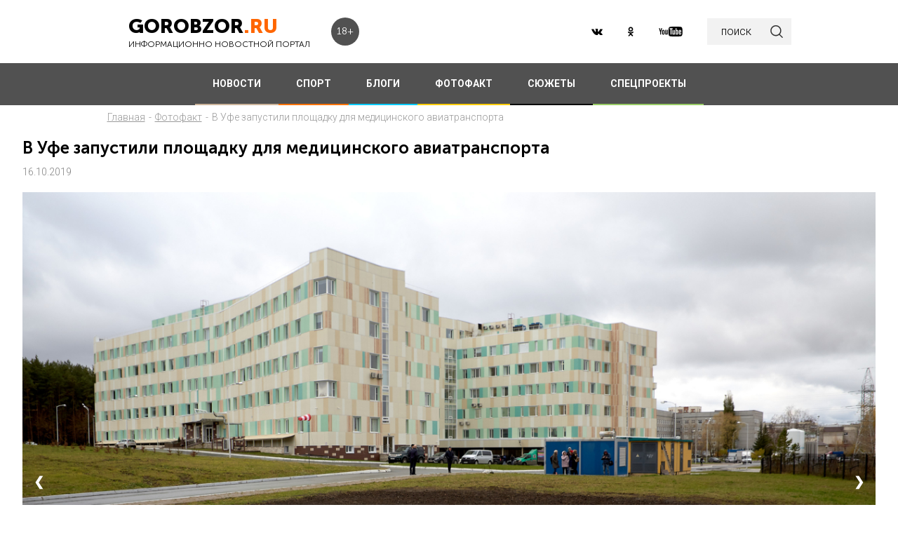

--- FILE ---
content_type: text/html; charset=UTF-8
request_url: https://gorobzor.ru/fotofakt/-16-10-2019
body_size: 8788
content:
<!DOCTYPE html>
<html lang="ru-RU">
<head>






    <meta charset="UTF-8">
    <meta name="viewport" content="width=device-width, initial-scale=1">
    <meta name="viewport" content="width=device-width, initial-scale=1.0, maximum-scale=5.0">
    <meta name="yandex-verification" content="81f895f1150c3325"/>
    <link rel="icon" type="image/png" href="https://gorobzor.ru/images/xfavicon.png.pagespeed.ic.HXxD9uP7T8.webp"/>
    
    <title>В Уфе запустили площадку для медицинского авиатранспорта - Фотофакт - Gorobzor.ru — Новости Уфы и Башкирии</title>
	<meta name="description" content="В Уфе запущена площадка для медицинского авиатранспорта - первый больной доставлен по воздуху.">
<meta property="og:description" content="В Уфе запущена площадка для медицинского авиатранспорта - первый больной доставлен по воздуху.">
<meta name="twitter:description" content="В Уфе запущена площадка для медицинского авиатранспорта - первый больной доставлен по воздуху.">
<meta name="title" content="В Уфе запустили площадку для медицинского авиатранспорта">
<meta property="fb:app_id" content="1194290054030690">
<meta property="og:title" content="В Уфе запустили площадку для медицинского авиатранспорта">
<meta property="og:type" content="article">
<meta property="og:url" content="https://gorobzor.ru/fotofakt/-16-10-2019">
<meta property="og:image" content="https://gorobzor.ru/content/photo-facts/2019/10/_image_5da7012d975d13.23889699.jpg">
<meta property="og:image:url" content="https://gorobzor.ru/content/photo-facts/2019/10/_image_5da7012d975d13.23889699.jpg">
<meta name="twitter:card" content="summary">
<meta name="twitter:title" content="В Уфе запустили площадку для медицинского авиатранспорта">
<meta name="twitter:image:src" content="https://gorobzor.ru/content/photo-facts/2019/10/_image_5da7012d975d13.23889699.jpg">
<meta name="twitter:domain" content="https://gorobzor.ru">
<link href="/build/public-new/A.public.css,qv=0.4.pagespeed.cf.h1H1jPPaCC.css" rel="stylesheet">    
            <meta name="verify-admitad" content="7db9303169"/>
        <meta http-equiv="x-dns-prefetch-control" content="on">

    <link rel="preload" href="https://gorobzor.ru/build/public-new/fonts/MuseoSansCyrl700/MuseoSansCyrl700.woff2" as="font" type="font/woff2" crossorigin="anonymous">
    <link rel="preload" href="https://gorobzor.ru/build/public-new/fonts/MuseoSansCyrl300/MuseoSansCyrl300.woff2" as="font" type="font/woff2" crossorigin="anonymous">
    <link rel="preload" href="https://gorobzor.ru/build/public-new/fonts/MuseoSansCyrl900/MuseoSansCyrl900.woff2" as="font" type="font/woff2" crossorigin="anonymous">


   
    

    <meta name="csrf-param" content="_csrf">
    <meta name="csrf-token" content="zMQbvI-p53_lVwTBF_LxED5G6FF54wLVEd_decuyHXaEtmze2-ChBqY6a5ZuualpdBSQBAyudYVCjY4jjeAsAw==">


    <script type="text/javascript">var app={site:'https://gorobzor.ru'};</script>

      
     <script src="https://widget.adplay.ru/fn/launch2285420.js" async charset="UTF-8"></script>
<script async src="https://jsn.24smi.net/smi.js"></script>
     
 </head>
<body>


        <div id="main-wrapper">
        <header id="main-header" class="c-main-header">
            <div class="c-main-header__content">
                <div class="c-main-header__item">
                    <a href="https://gorobzor.ru" class="c-logo-container">
                        <div class="c-logo-container__text">
                            <p class="c-logo-container__name">gorobzor<span class="c-logo-container__name-ru">.ru</span></p>
                            <p class="c-logo-container__slogan">информационно новостной портал</p>
                        </div>
                        <div class="c-logo-container__label">18+</div>
                    </a>
                </div>
                <div class="c-main-header__item">
                    <div class="c-main-header__c-weather c-weather">
                        <div class="c-weather__date">
                            <div class="c-weather__date-count">20</div>
                            <div class="c-weather__date-col">
                                <div class="c-weather__date-month">январь</div>
                                <div class="c-weather__date-day">вторник</div>
                            </div>
                        </div>
                        <div class="c-weather__header">
                            <div class="c-weather__city">Уфа</div>
                           <!-- <div class="c-weather__info">
                                <span>0º</span>
                                <img class="c-weather__info-icon" src="https://gorobzor.ru/images/ya-weather/ovc.svg" alt="0º">
                            </div>-->
                        </div>
                    </div>
                </div>
                <div class="c-main-header__item">
                    <div class="c-main-header__c-social c-social">
                        <a href="https://vk.ru/gorobzor" class="c-social__item" target="_blank" rel="nofollow noopenner"><img class="lazyload" data-src="https://gorobzor.ru/images/vk.svg" alt=""></a>
                        
                        <a href="https://www.ok.ru/ufagorobzor.ru" class="c-social__item" target="_blank" rel="nofollow noopenner"><img class="lazyload" data-src="https://gorobzor.ru/images/ok.svg" alt=""></a>
                     <!--	   <a href="https://www.instagram.com/gorobzor/?hl=ru" class="c-social__item" target="_blank" rel="nofollow"><img src="https://gorobzor.ru/images/i.svg" alt=""></a>-->
                        <a href="https://www.youtube.com/channel/UCZqDkmZ_j3k39I-geF3_m_w" class="c-social__item" target="_blank" rel="nofollow noopenner"><img class="lazyload" data-src="https://gorobzor.ru/images/yb.svg" alt=""></a>
                        
                    </div>
                    <a href="/search" class="c-search-button">
                        <div>поиск</div>
                        <img src="https://gorobzor.ru/images/search-loop.svg" alt="">
                    </a>
                </div>
            </div>
        </header>
        <div class="c-main-nav">
            <div class="c-main-nav__content">
                <div class="c-main-nav__mob">
                    <div class="c-main-nav__mob-item">
                        <div class="c-main-nav__mob-a js-mob-menu-open">
                            <img src="https://gorobzor.ru/images/hamburger.svg" alt="" class="c-main-nav__mob-img">
                        </div>
                                                    <a href="https://gorobzor.ru/fotofakt" class="c-main-nav__back-arr">
                                <img src="https://gorobzor.ru/images/back-page-white.svg" alt="" class="c-main-nav__mob-img">
                            </a>
                                            </div>
                    <div class="c-main-nav__mob-item">
                        <a href="https://gorobzor.ru" class="c-main-nav__c-logo-container c-logo-container">
                            <div class="c-logo-container__text">
                                <p class="c-logo-container__name">gorobzor<span class="c-logo-container__name-ru">.ru</span></p>
                                <p class="c-logo-container__slogan">информационно новостной портал</p>
                            </div>
                        </a>
                    </div>
                    <div class="c-main-nav__mob-item">
                        <div class="c-main-nav__mob-label">
                            18+
                        </div>
                    </div>
                </div>
                <nav id="js-mob-menu" class="c-main-nav__menu">
                    <div class="c-main-nav__menu-arr js-mob-menu-close"></div>
                    <a href="/novosti" class="c-main-nav__menu-item c-main-nav__menu-item_type_news
                        ">
                        НОВОСТИ</a>
                    <a href="/novosti-sporta" class="c-main-nav__menu-item c-main-nav__menu-item_type_news
                        " style="border-bottom-color: #FF7300;">
                        СПОРТ</a>
                    
                    
                    <a href="/blogi" class="c-main-nav__menu-item c-main-nav__menu-item_type_blog
                        ">
                        БЛОГИ</a>
                    <a href="/fotofakt" class="c-main-nav__menu-item c-main-nav__menu-item_type_fotofact
                        ">
                        ФОТОФАКТ</a>
  <a href="/stories" class="c-main-nav__menu-item c-main-nav__menu-item_type_story
                        ">
                        СЮЖЕТЫ</a>

                  
                                        
	     


<a href="/specproekty" class="c-main-nav__menu-item c-main-nav__menu-item_type_gorref
                        ">
                        СПЕЦПРОЕКТЫ</a>
                   
                </nav>
            </div>
        </div>



		<main id="main-content">
            <div class="c-bread no-mobile"><a class="c-bread__link" href="/">Главная</a><div class="c-bread__sp">-</div><a class="c-bread__link" href="/fotofakt">Фотофакт</a><div class="c-bread__sp">-</div>В Уфе запустили площадку для медицинского авиатранспорта</div>
            
<div class="c-layout">
    <div id="js-page-content" class=" c-layout__content_left">
        <article id="js-fotofact-article" class="c-fotofact-article">
            <h1 class="c-fotofact-article__header">В Уфе запустили площадку для медицинского авиатранспорта</h1>

            <time class="c-fotofact-article__time" datetime="2019-10-16T16:38:21+05:00">16.10.2019</time>

            

<!----------------------------->
	                    <div class="slider">                
		<div class="item">
        <img src="https://gorobzor.ru/content/photo-facts/gallery/2019/10/source_preview_5da701158eab79.77060492.jpg" alt="">
        <div class="slideText"></div>
    </div>
                   
                <div class="item">
        <img src="https://gorobzor.ru/content/photo-facts/gallery/2019/10/source_preview_5da70115ae9c21.17775362.jpg" alt="">
        <div class="slideText"></div>
    </div>
                   
                <div class="item">
        <img src="https://gorobzor.ru/content/photo-facts/gallery/2019/10/source_preview_5da70115cbb108.66952247.jpg" alt="">
        <div class="slideText"></div>
    </div>
                   
                <div class="item">
        <img src="https://gorobzor.ru/content/photo-facts/gallery/2019/10/source_preview_5da70115e844d7.73596513.jpg" alt="">
        <div class="slideText"></div>
    </div>
                   
                <div class="item">
        <img src="https://gorobzor.ru/content/photo-facts/gallery/2019/10/source_preview_5da701161740e7.55717447.jpg" alt="">
        <div class="slideText"></div>
    </div>
                   
                <div class="item">
        <img src="https://gorobzor.ru/content/photo-facts/gallery/2019/10/source_preview_5da7011646d188.40747734.jpg" alt="">
        <div class="slideText"></div>
    </div>
                   
                <div class="item">
        <img src="https://gorobzor.ru/content/photo-facts/gallery/2019/10/source_preview_5da701167525f5.63389635.jpg" alt="">
        <div class="slideText"></div>
    </div>
                   
                <div class="item">
        <img src="https://gorobzor.ru/content/photo-facts/gallery/2019/10/source_preview_5da7011713ea78.07082064.jpg" alt="">
        <div class="slideText"></div>
    </div>
                   
                <div class="item">
        <img src="https://gorobzor.ru/content/photo-facts/gallery/2019/10/source_preview_5da70117590fb9.06187170.jpg" alt="">
        <div class="slideText"></div>
    </div>
                   
                <div class="item">
        <img src="https://gorobzor.ru/content/photo-facts/gallery/2019/10/source_preview_5da701177d3977.09571279.jpg" alt="">
        <div class="slideText"></div>
    </div>
                   
                <div class="item">
        <img src="https://gorobzor.ru/content/photo-facts/gallery/2019/10/source_preview_5da70116abed52.93972401.jpg" alt="">
        <div class="slideText"></div>
    </div>
                   
                <div class="item">
        <img src="https://gorobzor.ru/content/photo-facts/gallery/2019/10/source_preview_5da70117c5a504.73210155.jpg" alt="">
        <div class="slideText"></div>
    </div>
                   
                		<a class="prev" onclick="minusSlide()">&#10094;</a>
		<a class="next" onclick="plusSlide()">&#10095;</a>
            </div>
	<div class="slider-dots"> <span class="slider-dots_item" onclick="currentSlide(1)"></span>  <span class="slider-dots_item" onclick="currentSlide(2)"></span>  <span class="slider-dots_item" onclick="currentSlide(3)"></span>  <span class="slider-dots_item" onclick="currentSlide(4)"></span>  <span class="slider-dots_item" onclick="currentSlide(5)"></span>  <span class="slider-dots_item" onclick="currentSlide(6)"></span>  <span class="slider-dots_item" onclick="currentSlide(7)"></span>  <span class="slider-dots_item" onclick="currentSlide(8)"></span>  <span class="slider-dots_item" onclick="currentSlide(9)"></span>  <span class="slider-dots_item" onclick="currentSlide(10)"></span>  <span class="slider-dots_item" onclick="currentSlide(11)"></span>  <span class="slider-dots_item" onclick="currentSlide(12)"></span> </div><!----------------------------->


        </article>
 
        <div class="c-sp_20"></div>
       


                <section class="c-fotofact-wrapper">
            <h2 class="c-h">
                СМОТРИТЕ ТАКЖЕ
            </h2>
            <div class="c-sp_20"></div>
	        
	<article class="c-fotofact-wrapper__c-fotofact c-fotofact " data-date="2025.10.21 23:35:06">
		<a href="https://gorobzor.ru/fotofakt/salavat-yulaev-obygral-traktor-21-10-2025" class="c-fotofact__inner">
			<div class="c-fotofact__header">
				<div class="c-fotofact__foto">
					<span class="c-fotofact__foto-inner" style="background-image:url(https://gorobzor.ru/content/photo-facts/2025/10/xsalavat_ulaev_obygral_traktor_thumb_68f7d25a8d6d13.41847500.jpg.pagespeed.ic.VcG6ybymdu.webp)"></span>
					<div class="c-fotofact__info">
						<div class="c-fotofact__info-foto">
							<img class="c-fotofact__img-block" src="https://gorobzor.ru/images/foto-icon.svg" alt="">
							58						</div>
						<date class="c-fotofact__info-foto-date" datetime="2025-10-21T23:35:06+05:00">21.10.2025</date>
					</div>
				</div>
				<div class="c-fotofact__slider">
																<div class="c-fotofact__slider-item">
							<span class="c-fotofact__slider-item-inner" style="background-image:url(https://gorobzor.ru/content/photo-facts/gallery/2025/10/xthumb_preview_68f7d1f51c0116.15291873.jpg.pagespeed.ic.AgzcajFHyR.webp)"></span>
						</div>
											<div class="c-fotofact__slider-item">
							<span class="c-fotofact__slider-item-inner" style="background-image:url(https://gorobzor.ru/content/photo-facts/gallery/2025/10/xthumb_preview_68f7d1f6a8cd82.04362633.jpg.pagespeed.ic.RHXxvBeNIw.webp)"></span>
						</div>
											<div class="c-fotofact__slider-item">
							<span class="c-fotofact__slider-item-inner" style="background-image:url(https://gorobzor.ru/content/photo-facts/gallery/2025/10/xthumb_preview_68f7d1f80931c3.24178375.jpg.pagespeed.ic.DtDNFQm9Ox.webp)"></span>
						</div>
											<div class="c-fotofact__slider-item">
							<span class="c-fotofact__slider-item-inner" style="background-image:url(https://gorobzor.ru/content/photo-facts/gallery/2025/10/xthumb_preview_68f7d1f9327f24.41907407.jpg.pagespeed.ic.oN91-RVPz5.webp)"></span>
						</div>
									</div>
			</div>
			<div class="c-fotofact__bottom">
				<h2 class="c-fotofact__h">
					«Салават Юлаев» обыграл «Трактор»				</h2>
			</div>
		</a>
	</article>
		
	
	<article class="c-fotofact-wrapper__c-fotofact c-fotofact " data-date="2025.08.22 21:41:23">
		<a href="https://gorobzor.ru/fotofakt/torzhestvennoe-otkrytie-dney-armeyskoy-kultury-na-sovetskoy-ploschadi-v-ufe-22-08-2025" class="c-fotofact__inner">
			<div class="c-fotofact__header">
				<div class="c-fotofact__foto">
					<span class="c-fotofact__foto-inner" style="background-image:url(https://gorobzor.ru/content/photo-facts/2025/08/xtorzestvennoe_otkrytie_dnej_armejskoj_kul_tury_na_sovetskoj_plosadi_v_ufe_thumb_68a89db465f176.63119719.jpg.pagespeed.ic.LscgZ51A63.webp)"></span>
					<div class="c-fotofact__info">
						<div class="c-fotofact__info-foto">
							<img class="c-fotofact__img-block" src="https://gorobzor.ru/images/foto-icon.svg" alt="">
							23						</div>
						<date class="c-fotofact__info-foto-date" datetime="2025-08-22T21:41:23+05:00">22.08.2025</date>
					</div>
				</div>
				<div class="c-fotofact__slider">
																<div class="c-fotofact__slider-item">
							<span class="c-fotofact__slider-item-inner" style="background-image:url(https://gorobzor.ru/content/photo-facts/gallery/2025/08/xthumb_preview_68a89daa772d61.87569245.jpg.pagespeed.ic._fuTaaAgOz.webp)"></span>
						</div>
											<div class="c-fotofact__slider-item">
							<span class="c-fotofact__slider-item-inner" style="background-image:url(https://gorobzor.ru/content/photo-facts/gallery/2025/08/xthumb_preview_68a89daaa93061.85984386.jpg.pagespeed.ic.eWAdFIaxjC.webp)"></span>
						</div>
											<div class="c-fotofact__slider-item">
							<span class="c-fotofact__slider-item-inner" style="background-image:url(https://gorobzor.ru/content/photo-facts/gallery/2025/08/xthumb_preview_68a89dab2971c9.10046559.jpg.pagespeed.ic.GHuPkvh3t2.webp)"></span>
						</div>
											<div class="c-fotofact__slider-item">
							<span class="c-fotofact__slider-item-inner" style="background-image:url(https://gorobzor.ru/content/photo-facts/gallery/2025/08/xthumb_preview_68a89dab6dd253.67021492.jpg.pagespeed.ic.xqMtC6pCN-.webp)"></span>
						</div>
									</div>
			</div>
			<div class="c-fotofact__bottom">
				<h2 class="c-fotofact__h">
					Торжественное открытие Дней армейской культуры на Советской площади в Уфе				</h2>
			</div>
		</a>
	</article>
		<div class="h-clearfix"></div>
	<!-- Yandex.RTB R-A-261278-28 -->
	<div id="yandex_rtb_R-A-261278-28"></div>
	<script type="text/javascript">(function(w,d,n,s,t){w[n]=w[n]||[];w[n].push(function(){Ya.Context.AdvManager.render({blockId:"R-A-261278-28",renderTo:"yandex_rtb_R-A-261278-28",async:true});});t=d.getElementsByTagName("script")[0];s=d.createElement("script");s.type="text/javascript";s.src="//an.yandex.ru/system/context.js";s.async=true;t.parentNode.insertBefore(s,t);})(this,this.document,"yandexContextAsyncCallbacks");</script>
	<div class="c-sp_40"></div>
	<div class="h-clearfix"></div>
		
	
	<article class="c-fotofact-wrapper__c-fotofact c-fotofact " data-date="2025.08.19 00:21:47">
		<a href="https://gorobzor.ru/fotofakt/salavat-yulaev-ustupil-avtomobilistu-v-overtayme-19-08-2025" class="c-fotofact__inner">
			<div class="c-fotofact__header">
				<div class="c-fotofact__foto">
					<span class="c-fotofact__foto-inner" style="background-image:url(https://gorobzor.ru/content/photo-facts/2025/08/xsalavat_ulaev_ustupil_avtomobilistu_v_overtajme_thumb_68a37d4b99e4f9.94622830.jpg.pagespeed.ic.X6Plp1akn7.webp)"></span>
					<div class="c-fotofact__info">
						<div class="c-fotofact__info-foto">
							<img class="c-fotofact__img-block" src="https://gorobzor.ru/images/foto-icon.svg" alt="">
							90						</div>
						<date class="c-fotofact__info-foto-date" datetime="2025-08-19T00:21:47+05:00">19.08.2025</date>
					</div>
				</div>
				<div class="c-fotofact__slider">
																<div class="c-fotofact__slider-item">
							<span class="c-fotofact__slider-item-inner" style="background-image:url(https://gorobzor.ru/content/photo-facts/gallery/2025/08/xthumb_preview_68a37d42436c13.38138512.jpg.pagespeed.ic.XPSFXc5aFx.webp)"></span>
						</div>
											<div class="c-fotofact__slider-item">
							<span class="c-fotofact__slider-item-inner" style="background-image:url(https://gorobzor.ru/content/photo-facts/gallery/2025/08/xthumb_preview_68a37d42aab029.15144523.jpg.pagespeed.ic.8SOzhQkLZi.webp)"></span>
						</div>
											<div class="c-fotofact__slider-item">
							<span class="c-fotofact__slider-item-inner" style="background-image:url(https://gorobzor.ru/content/photo-facts/gallery/2025/08/xthumb_preview_68a37d42d890f6.33130544.jpg.pagespeed.ic.m1slj9rjUX.webp)"></span>
						</div>
											<div class="c-fotofact__slider-item">
							<span class="c-fotofact__slider-item-inner" style="background-image:url(https://gorobzor.ru/content/photo-facts/gallery/2025/08/xthumb_preview_68a37d4325c516.22405914.jpg.pagespeed.ic.kaCnv2Zsme.webp)"></span>
						</div>
									</div>
			</div>
			<div class="c-fotofact__bottom">
				<h2 class="c-fotofact__h">
					Салават Юлаев» уступил «Автомобилисту» в овертайме				</h2>
			</div>
		</a>
	</article>
		
	
	<article class="c-fotofact-wrapper__c-fotofact c-fotofact " data-date="2025.05.09 15:47:32">
		<a href="https://gorobzor.ru/fotofakt/v-ufe-proshel-torzhestvennyy-parad-posvyaschennyy-80-letiyu-pobedy-09-05-2025" class="c-fotofact__inner">
			<div class="c-fotofact__header">
				<div class="c-fotofact__foto">
					<span class="c-fotofact__foto-inner" style="background-image:url(https://gorobzor.ru/content/photo-facts/2025/05/xv_ufe_prosel_torzestvennyj_parad_posvasennyj_80_letiu_pobedy_thumb_681ddd44800de8.56809199.jpg.pagespeed.ic.y6FhjsTbm6.webp)"></span>
					<div class="c-fotofact__info">
						<div class="c-fotofact__info-foto">
							<img class="c-fotofact__img-block" src="https://gorobzor.ru/images/foto-icon.svg" alt="">
							110						</div>
						<date class="c-fotofact__info-foto-date" datetime="2025-05-09T15:47:32+05:00">09.05.2025</date>
					</div>
				</div>
				<div class="c-fotofact__slider">
																<div class="c-fotofact__slider-item">
							<span class="c-fotofact__slider-item-inner" style="background-image:url(https://gorobzor.ru/content/photo-facts/gallery/2025/05/xthumb_preview_681ddd39956ad1.68159262.jpg.pagespeed.ic.e1L-lR3jnR.webp)"></span>
						</div>
											<div class="c-fotofact__slider-item">
							<span class="c-fotofact__slider-item-inner" style="background-image:url(https://gorobzor.ru/content/photo-facts/gallery/2025/05/xthumb_preview_681ddd39c68dc4.35728372.jpg.pagespeed.ic.gHvFNimDV0.webp)"></span>
						</div>
											<div class="c-fotofact__slider-item">
							<span class="c-fotofact__slider-item-inner" style="background-image:url(https://gorobzor.ru/content/photo-facts/gallery/2025/05/xthumb_preview_681ddd3a4236a8.71348807.jpg.pagespeed.ic.Fe_slMcpkq.webp)"></span>
						</div>
											<div class="c-fotofact__slider-item">
							<span class="c-fotofact__slider-item-inner" style="background-image:url(https://gorobzor.ru/content/photo-facts/gallery/2025/05/xthumb_preview_681ddd3abdba77.04649716.jpg.pagespeed.ic.H_fMj_D3zC.webp)"></span>
						</div>
									</div>
			</div>
			<div class="c-fotofact__bottom">
				<h2 class="c-fotofact__h">
					В Уфе прошел торжественный парад, посвященный 80-летию Победы				</h2>
			</div>
		</a>
	</article>
				<div class="h-clearfix"></div>
		            
		
		<div class="h-clearfix"></div>

	
			<div class="h-clearfix"></div>
					
		<div class="h-clearfix"></div>
	
	<article class="c-fotofact-wrapper__c-fotofact c-fotofact " data-date="2025.05.03 19:30:44">
		<a href="https://gorobzor.ru/fotofakt/salavat-yulaev-ustupil-lokomotivu-03-05-2025" class="c-fotofact__inner">
			<div class="c-fotofact__header">
				<div class="c-fotofact__foto">
					<span class="c-fotofact__foto-inner" style="background-image:url(https://gorobzor.ru/content/photo-facts/2025/05/xsalavat_ulaev_ustupil_lokomotivu_thumb_68162894bd0785.34737413.jpg.pagespeed.ic.-xl_EBEgae.webp)"></span>
					<div class="c-fotofact__info">
						<div class="c-fotofact__info-foto">
							<img class="c-fotofact__img-block" src="https://gorobzor.ru/images/foto-icon.svg" alt="">
							50						</div>
						<date class="c-fotofact__info-foto-date" datetime="2025-05-03T19:30:44+05:00">03.05.2025</date>
					</div>
				</div>
				<div class="c-fotofact__slider">
																<div class="c-fotofact__slider-item">
							<span class="c-fotofact__slider-item-inner" style="background-image:url(https://gorobzor.ru/content/photo-facts/gallery/2025/05/xthumb_preview_6816286b4a8b16.44841394.jpg.pagespeed.ic.PZrsdsyOKv.webp)"></span>
						</div>
											<div class="c-fotofact__slider-item">
							<span class="c-fotofact__slider-item-inner" style="background-image:url(https://gorobzor.ru/content/photo-facts/gallery/2025/05/xthumb_preview_6816286ba6d8c3.36267231.jpg.pagespeed.ic.4o_sGVglQT.webp)"></span>
						</div>
											<div class="c-fotofact__slider-item">
							<span class="c-fotofact__slider-item-inner" style="background-image:url(https://gorobzor.ru/content/photo-facts/gallery/2025/05/xthumb_preview_6816286bef8390.55406232.jpg.pagespeed.ic.v3AeGLZjxq.webp)"></span>
						</div>
											<div class="c-fotofact__slider-item">
							<span class="c-fotofact__slider-item-inner" style="background-image:url(https://gorobzor.ru/content/photo-facts/gallery/2025/05/xthumb_preview_6816286c2d23b1.72585003.jpg.pagespeed.ic.Td6-8PP9VY.webp)"></span>
						</div>
									</div>
			</div>
			<div class="c-fotofact__bottom">
				<h2 class="c-fotofact__h">
					Салават Юлаев» уступил «Локомотиву» 				</h2>
			</div>
		</a>
	</article>
		
	
	<article class="c-fotofact-wrapper__c-fotofact c-fotofact " data-date="2025.05.01 23:24:56">
		<a href="https://gorobzor.ru/fotofakt/salavat-yulaev-ustupil-lokomotivu-v-tretem-matche-polufinalnoy-serii-kubka-gagarina-01-05-2025" class="c-fotofact__inner">
			<div class="c-fotofact__header">
				<div class="c-fotofact__foto">
					<span class="c-fotofact__foto-inner" style="background-image:url(https://gorobzor.ru/content/photo-facts/2025/05/xsalavat_ulaev_ustupil_lokomotivu_v_tret_em_matce_polufinal_noj_serii_kubka_gagarina_thumb_6813bc78997020.57247098.jpg.pagespeed.ic.6wud-r3sKq.webp)"></span>
					<div class="c-fotofact__info">
						<div class="c-fotofact__info-foto">
							<img class="c-fotofact__img-block" src="https://gorobzor.ru/images/foto-icon.svg" alt="">
							127						</div>
						<date class="c-fotofact__info-foto-date" datetime="2025-05-01T23:24:56+05:00">01.05.2025</date>
					</div>
				</div>
				<div class="c-fotofact__slider">
																<div class="c-fotofact__slider-item">
							<span class="c-fotofact__slider-item-inner" style="background-image:url(https://gorobzor.ru/content/photo-facts/gallery/2025/05/xthumb_preview_6813bc9d6cba53.22779117.jpg.pagespeed.ic.qnOcbxQOBB.webp)"></span>
						</div>
											<div class="c-fotofact__slider-item">
							<span class="c-fotofact__slider-item-inner" style="background-image:url(https://gorobzor.ru/content/photo-facts/gallery/2025/05/xthumb_preview_6813bc9dd97665.45638522.jpg.pagespeed.ic.vqiD-U3PlO.webp)"></span>
						</div>
											<div class="c-fotofact__slider-item">
							<span class="c-fotofact__slider-item-inner" style="background-image:url(https://gorobzor.ru/content/photo-facts/gallery/2025/05/xthumb_preview_6813bc9e33dc15.55532078.jpg.pagespeed.ic.5m7O3-Gvcn.webp)"></span>
						</div>
											<div class="c-fotofact__slider-item">
							<span class="c-fotofact__slider-item-inner" style="background-image:url(https://gorobzor.ru/content/photo-facts/gallery/2025/05/xthumb_preview_6813bc9e64e918.78145519.jpg.pagespeed.ic.w9lOmenjJ9.webp)"></span>
						</div>
									</div>
			</div>
			<div class="c-fotofact__bottom">
				<h2 class="c-fotofact__h">
					«Салават Юлаев» уступил «Локомотиву» в третьем матче полуфинальной серии Кубка Гагарина				</h2>
			</div>
		</a>
	</article>
		
	
	<article class="c-fotofact-wrapper__c-fotofact c-fotofact " data-date="2025.04.23 23:52:16">
		<a href="https://gorobzor.ru/fotofakt/salavat-yulaev-obygral-spartak-v-sedmom-matche-i-vyshel-v-polufinal-kubka-gagarina-23-04-2025" class="c-fotofact__inner">
			<div class="c-fotofact__header">
				<div class="c-fotofact__foto">
					<span class="c-fotofact__foto-inner" style="background-image:url(https://gorobzor.ru/content/photo-facts/2025/04/xsalavat_ulaev_obygral_spartak_v_sed_mom_matce_i_vysel_v_polufinal_kubka_gagarina_thumb_680936e084d0c2.13363251.jpg.pagespeed.ic.hd65cccNHZ.webp)"></span>
					<div class="c-fotofact__info">
						<div class="c-fotofact__info-foto">
							<img class="c-fotofact__img-block" src="https://gorobzor.ru/images/foto-icon.svg" alt="">
							112						</div>
						<date class="c-fotofact__info-foto-date" datetime="2025-04-23T23:52:16+05:00">23.04.2025</date>
					</div>
				</div>
				<div class="c-fotofact__slider">
																<div class="c-fotofact__slider-item">
							<span class="c-fotofact__slider-item-inner" style="background-image:url(https://gorobzor.ru/content/photo-facts/gallery/2025/04/xthumb_preview_68093e7bab17b2.55796573.jpg.pagespeed.ic.hn-ucfOTAy.webp)"></span>
						</div>
											<div class="c-fotofact__slider-item">
							<span class="c-fotofact__slider-item-inner" style="background-image:url(https://gorobzor.ru/content/photo-facts/gallery/2025/04/xthumb_preview_68093ea747d9f2.54831579.jpg.pagespeed.ic.pJFw-aeZya.webp)"></span>
						</div>
											<div class="c-fotofact__slider-item">
							<span class="c-fotofact__slider-item-inner" style="background-image:url(https://gorobzor.ru/content/photo-facts/gallery/2025/04/xthumb_preview_68093da1b98fc7.73220410.jpg.pagespeed.ic.-r_tDrHKUC.webp)"></span>
						</div>
											<div class="c-fotofact__slider-item">
							<span class="c-fotofact__slider-item-inner" style="background-image:url(https://gorobzor.ru/content/photo-facts/gallery/2025/04/xthumb_preview_68093dc7df6534.43535494.jpg.pagespeed.ic.MJGY7mneQL.webp)"></span>
						</div>
									</div>
			</div>
			<div class="c-fotofact__bottom">
				<h2 class="c-fotofact__h">
					«Салават Юлаев» обыграл «Спартак» в седьмом матче и вышел в полуфинал Кубка Гагарина				</h2>
			</div>
		</a>
	</article>
		
	
	<article class="c-fotofact-wrapper__c-fotofact c-fotofact " data-date="2025.04.19 20:29:07">
		<a href="https://gorobzor.ru/fotofakt/salavat-yulaev-obygral-spartak-v-overtayme-v-pyatom-matche-serii-19-04-2025" class="c-fotofact__inner">
			<div class="c-fotofact__header">
				<div class="c-fotofact__foto">
					<span class="c-fotofact__foto-inner" style="background-image:url(https://gorobzor.ru/content/photo-facts/2025/04/xsalavat_ulaev_obygral_spartak_v_overtajme_v_patom_matce_serii_thumb_6803c143a578f5.74035980.jpg.pagespeed.ic.PycWEiwDns.webp)"></span>
					<div class="c-fotofact__info">
						<div class="c-fotofact__info-foto">
							<img class="c-fotofact__img-block" src="https://gorobzor.ru/images/foto-icon.svg" alt="">
							50						</div>
						<date class="c-fotofact__info-foto-date" datetime="2025-04-19T20:29:07+05:00">19.04.2025</date>
					</div>
				</div>
				<div class="c-fotofact__slider">
																<div class="c-fotofact__slider-item">
							<span class="c-fotofact__slider-item-inner" style="background-image:url(https://gorobzor.ru/content/photo-facts/gallery/2025/04/xthumb_preview_6803c1191f72c1.79569750.jpg.pagespeed.ic.zjrQ7VBpB7.webp)"></span>
						</div>
											<div class="c-fotofact__slider-item">
							<span class="c-fotofact__slider-item-inner" style="background-image:url(https://gorobzor.ru/content/photo-facts/gallery/2025/04/xthumb_preview_6803c1195255b0.89259111.jpg.pagespeed.ic.Qd7sPBU_z3.webp)"></span>
						</div>
											<div class="c-fotofact__slider-item">
							<span class="c-fotofact__slider-item-inner" style="background-image:url(https://gorobzor.ru/content/photo-facts/gallery/2025/04/xthumb_preview_6803c119a80146.35879199.jpg.pagespeed.ic.E5rKSCZOl3.webp)"></span>
						</div>
											<div class="c-fotofact__slider-item">
							<span class="c-fotofact__slider-item-inner" style="background-image:url(https://gorobzor.ru/content/photo-facts/gallery/2025/04/xthumb_preview_6803c119f2cee7.22916994.jpg.pagespeed.ic.rqO9TSUV5P.webp)"></span>
						</div>
									</div>
			</div>
			<div class="c-fotofact__bottom">
				<h2 class="c-fotofact__h">
					«Салават Юлаев» обыграл «Спартак» в овертайме в пятом матче серии				</h2>
			</div>
		</a>
	</article>
		
	
        </section>
        	            <div class="c-sp_20"></div>
    </div>
</div>
<script>let initialPoint;let finalPoint;document.addEventListener('touchstart',function(event){initialPoint=event.changedTouches[0];},false);document.addEventListener('touchend',function(event){finalPoint=event.changedTouches[0];let xAbs=Math.abs(initialPoint.pageX-finalPoint.pageX);let yAbs=Math.abs(initialPoint.pageY-finalPoint.pageY);if(xAbs>20||yAbs>20){if(xAbs>yAbs){if(finalPoint.pageX<initialPoint.pageX){plusSlide();}else{minusSlide();}}}},false);var slideIndex=1;showSlides(slideIndex);function plusSlide(){showSlides(slideIndex+=1);}function minusSlide(){showSlides(slideIndex-=1);}function currentSlide(n){showSlides(slideIndex=n);}function showSlides(n){var i;var slides=document.getElementsByClassName("item");var dots=document.getElementsByClassName("slider-dots_item");if(n>slides.length){slideIndex=1}if(n<1){slideIndex=slides.length}for(i=0;i<slides.length;i++){slides[i].style.display="none";}for(i=0;i<dots.length;i++){dots[i].className=dots[i].className.replace(" active","");}slides[slideIndex-1].style.display="block";dots[slideIndex-1].className+=" active";}</script>
<style type="text/css">.slider{max-width:100%;position:relative;margin:auto;margin-bottom:15px}.slider .item img{object-fit:cover;width:100%;height:100%;border:none!important;box-shadow:none!important}.slider .prev,.slider .next{cursor:pointer;position:absolute;top:0;top:50%;width:auto;margin-top:-22px;padding:16px;color:#fff;font-weight:bold;font-size:18px;transition:.6s ease;border-radius:0 3px 3px 0}.slider .next{right:0;border-radius:3px 0 0 3px}.slider .prev:hover,.slider .next:hover{background-color:rgba(0,0,0,.8)}.slideText{position:absolute;color:#fff;font-size:35px;left:50%;top:50%;transform:translate(-50%,-50%);text-shadow:1px 1px 1px #000 , 0 0 1em #000}.slider-dots{text-align:center}.slider-dots_item{cursor:pointer;height:12px;width:12px;margin:0 2px;background-color:#ddd;border-radius:50%;display:inline-block;transition:background-color .6s ease}.active,.slider-dots_item:hover{background-color:#aaa}.slider .item{-webkit-animation-name:fade;-webkit-animation-duration:1.5s;animation-name:fade;animation-duration:1.5s}@-webkit-keyframes fade {
    from {
        opacity: .4
    }
    to {
        opacity: 1
    }
}@keyframes fade {
    from {
        opacity: .4
    }
    to {
        opacity: 1
    }
}</style>
		</main>
    </div>
            <div class="c-sp_30"></div>
        <footer class="c-footer" id="main-footer">
        <div class="c-footer__inner">
            <div class="c-footer__row">
                <div class="c-footer__item">
                    <a href="/" class="c-footer__logo">
                        <div>
                            <div class="c-footer__logo-header">GOROBZOR.RU</div>
                            <div>Информационно - новостной портал</div>
                        </div>
                    </a>
                </div>
                <div class="c-footer__item">
                    <!--<p class="c-footer__p">Меню</p>-->
                    <ul class="c-footer__list">
                        <li class="c-footer__p"><a href="/novosti" class="c-footer__a">Новости</a></li>
                        <li class="c-footer__p"><a href="/novosti-sporta" class="c-footer__a">Спорт</a></li>
        
                        <li class="c-footer__p"><a href="/blogi" class="c-footer__a">Блоги</a></li>
                        <li class="c-footer__p"><a href="/fotofakt" class="c-footer__a">Фотофакт</a></li>
                 <li class="c-footer__p"><a href="/stories" class="c-footer__a">Сюжеты</a></li>
                        <!--<li class="c-footer__p"><a href="" class="c-footer__a">Горсправка</a></li>-->
                        <li class="c-footer__p"><a href="/specproekty" class="c-footer__a">Спецпроекты</a></li>
                    </ul>
                </div>
                <div class="c-footer__item">
                    <!--<p class="c-footer__p">О проекте</p>-->
                    <ul class="c-footer__list">
                        <li class="c-footer__p"><a href="/o-proekte" class="c-footer__a">О проекте</a></li>
                        <li class="c-footer__p"><a href="/policy" class="c-footer__a">Политика конфиденциальности</a></li>
                        <!--<li class="c-footer__p"><a href="/reklama" class="c-footer__a">Реклама на сайте</a></li>-->
                        <li class="c-footer__p"><a href="/kontakti" class="c-footer__a">Контакты редакции</a></li>
                        <li class="c-footer__p"><a href="/usage" class="c-footer__a">Использование материалов сайта</a></li>
                        <!--<li class="c-footer__p"><a rel="noopenner nofollow" href="https://gorobzor.ru/6d2cd9fe-7803-4dd8-9afb-df8ba4e5b056.pdf" target="_blank" class="c-footer__a">Рекламодателям</a></li>-->
                    </ul>
                </div>
                               <div class="c-footer__item" id="yadro_item">
                    <!--LiveInternet logo-->
                    <a style="float:right; margin-top:5px" rel="nofollow,noopenner" href="//www.liveinternet.ru/click" target="_blank">
                        <img src="//counter.yadro.ru/logo?50.6" title="LiveInternet" alt="" border="0" width="31" height="31"/></a><!--/LiveInternet-->
                    <!--LiveInternet counter-->
                    <script defer type="text/javascript">var img=document.createElement("img");img.width=1;img.height=1;img.src="//counter.yadro.ru/hit?r"+escape(document.referrer)+((typeof(screen)=="undefined")?"":";s"+screen.width+"*"+screen.height+"*"+(screen.colorDepth?screen.colorDepth:screen.pixelDepth))+";u"+escape(document.URL)+";"+Math.random();document.getElementById('yadro_item').appendChild(img);</script><!--/LiveInternet-->
                 
                </div>
                                <div class="c-footer__social">
                    <div class="c-footer__top-button js-top-top">
                        <div>наверх</div>
                        <img src="https://gorobzor.ru/images/button-top-arr-top.svg" alt="">
                    </div>
                    <div class="c-footer__c-social c-social">
                        <a href="https://vk.ru/gorobzor" class="c-social__item" rel="nofollow,noopenner" target="_blank"><img class="lazyload" data-src="https://gorobzor.ru/images/vk-white.svg" alt=""></a>
                        
                        <a href="https://www.ok.ru/ufagorobzor.ru" class="c-social__item" rel="nofollow,noopenner" target="_blank"><img class="lazyload" data-src="https://gorobzor.ru/images/ok-white.svg" alt=""></a>
                        <a href="https://www.youtube.com/channel/UCZqDkmZ_j3k39I-geF3_m_w" class="c-social__item" target="_blank" rel="nofollow noopenner"><img class="lazyload" data-src="https://gorobzor.ru/images/yb-white.svg" alt=""></a>

                      
                       
                    </div>
                </div>
            </div>
            <div class="c-footer__row">
                <small class="c-footer__small">Gorobzor.ru - информационный портал о главных событиях в Уфе и Башкирии</small>
            </div>
        </div>
    </footer>

   
    <script src="/assets/23580071/jquery.min.js.pagespeed.jm.Y8jX7FH_5H.js"></script>
<script src="/assets/e2604307/yii.js.pagespeed.jm.8ABBSb-TwC.js"></script>
<script src="https://gorobzor.ru/src/js/jquery.maskedinput.js+jquery.dotdotdot.min.js+jquery.maskedinput.min.js+datepicker.min.js+masonry.pkgd.min.js.pagespeed.jc.JggE22asMr.js"></script><script>eval(mod_pagespeed_LO0hpHehqS);</script>
<script>eval(mod_pagespeed_wHj0SMtneX);</script>
<script>eval(mod_pagespeed_Pb8hJyequm);</script>
<script>eval(mod_pagespeed_V6EczUWrIa);</script>
<script>eval(mod_pagespeed_ZlT67qj3BN);</script>
<script src="https://gorobzor.ru/src/js/moment.min.js.pagespeed.jm.NY0qnQdS94.js"></script>
<script src="/build/public-new/public.js,qv=0.2.pagespeed.ce.xjy9wxHGfF.js"></script>
 	<script>(function(){var loadedTLAnalytics=false,timerId;if(navigator.userAgent.indexOf('YandexMetrika')>-1){loadTLAnalytics();}else{window.addEventListener('scroll',loadTLAnalytics,{passive:true});window.addEventListener('touchstart',loadTLAnalytics,{passive:true});document.addEventListener('mouseenter',loadTLAnalytics,{passive:true});document.addEventListener('click',loadTLAnalytics,{passive:true});document.addEventListener('DOMContentLoaded',loadFallback,{passive:true});}function loadFallback(){timerId=setTimeout(loadTLAnalytics,15000);}function loadTLAnalytics(e){if(e&&e.type){console.log(e.type);}else{console.log('DOMContentLoaded');}if(loadedTLAnalytics){return;}setTimeout(function(){var analyticsId="UA-109066559-1";var a=document.createElement("script");function e(){dataLayer.push(arguments);}(a.src="https://www.googletagmanager.com/gtag/js?id="+analyticsId),(a.async=!0),document.getElementsByTagName("head")[0].appendChild(a),(window.dataLayer=window.dataLayer||[]),e("js",new Date()),e("config",analyticsId),console.log("gtag start");var liId="licnt601C",mya=document.createElement("a");mya.href="//www.liveinternet.ru/click",mya.target="_blank";var myimg=document.createElement("img");myimg.id=liId,myimg.width="31",myimg.height="31",myimg.style="border:0",myimg.title="LiveInternet",myimg.src="[data-uri]",myimg.alt="";var mydiv=document.createElement("div");mydiv.style="display:none",mydiv.id="div_"+liId,mydiv.appendChild(mya),mya.appendChild(myimg),document.getElementsByTagName("body")[0].appendChild(mydiv),function(e,t){e.getElementById(liId).src="https://counter.yadro.ru/hit?t38.1;r"+escape(e.referrer)+(void 0===t?"":";s"+t.width+"*"+t.height+"*"+(t.colorDepth?t.colorDepth:t.pixelDepth))+";u"+escape(e.URL)+";h"+escape(e.title.substring(0,150))+";"+Math.random()}(document,screen),console.log("liru start");var metricaId=84088;(function(m,e,t,r,i,k,a){m[i]=m[i]||function(){(m[i].a=m[i].a||[]).push(arguments)};m[i].l=1*new Date();k=e.createElement(t),a=e.getElementsByTagName(t)[0],k.async=1,k.src=r,a.parentNode.insertBefore(k,a)})(window,document,"script","https://mc.yandex.ru/metrika/tag.js","ym");ym(metricaId,"init",{clickmap:true,trackLinks:true,accurateTrackBounce:true,webvisor:true,triggerEvent:true});console.log("ym start");},100);loadedTLAnalytics=true;clearTimeout(timerId);window.removeEventListener('scroll',loadTLAnalytics,{passive:true});window.removeEventListener('touchstart',loadTLAnalytics,{passive:true});document.removeEventListener('mouseenter',loadTLAnalytics);document.removeEventListener('click',loadTLAnalytics);document.removeEventListener('DOMContentLoaded',loadFallback);}})()</script>



	  <script async src="https://gorobzor.ru/build/plugins/lazysizes.min.js.pagespeed.jm.x1IiqDdGLB.js"></script>
       
	

</body>
</html>


--- FILE ---
content_type: image/svg+xml
request_url: https://gorobzor.ru/images/foto-icon.svg
body_size: 540
content:
<?xml version="1.0" encoding="UTF-8"?>
<!DOCTYPE svg PUBLIC "-//W3C//DTD SVG 1.1//EN" "http://www.w3.org/Graphics/SVG/1.1/DTD/svg11.dtd">
<!-- Creator: CorelDRAW X6 -->
<svg xmlns="http://www.w3.org/2000/svg" xml:space="preserve" width="18px" height="16px" version="1.1" style="shape-rendering:geometricPrecision; text-rendering:geometricPrecision; image-rendering:optimizeQuality; fill-rule:evenodd; clip-rule:evenodd"
viewBox="0 0 5525 4973"
 xmlns:xlink="http://www.w3.org/1999/xlink">
 <defs>
  <style type="text/css">
   <![CDATA[
    .fil0 {fill:white}
   ]]>
  </style>
 </defs>
 <g id="Layer_x0020_1">
  <metadata id="CorelCorpID_0Corel-Layer"/>
  <path class="fil0" d="M3646 2762c0,-488 -396,-884 -884,-884 -488,0 -884,396 -884,884 0,488 396,884 884,884 488,0 884,-396 884,-884zm-1713 -2762l-505 552 -876 0c-304,0 -553,249 -553,553l0 3315c0,304 249,553 553,553l4420 0c304,0 553,-249 553,-553l0 -3315c0,-304 -249,-553 -553,-553l-876 0 -505 -552 -1658 0zm829 4144c-763,0 -1381,-619 -1381,-1381 0,-762 619,-1381 1381,-1381 762,0 1381,619 1381,1381 0,762 -619,1381 -1381,1381z"/>
 </g>
</svg>
